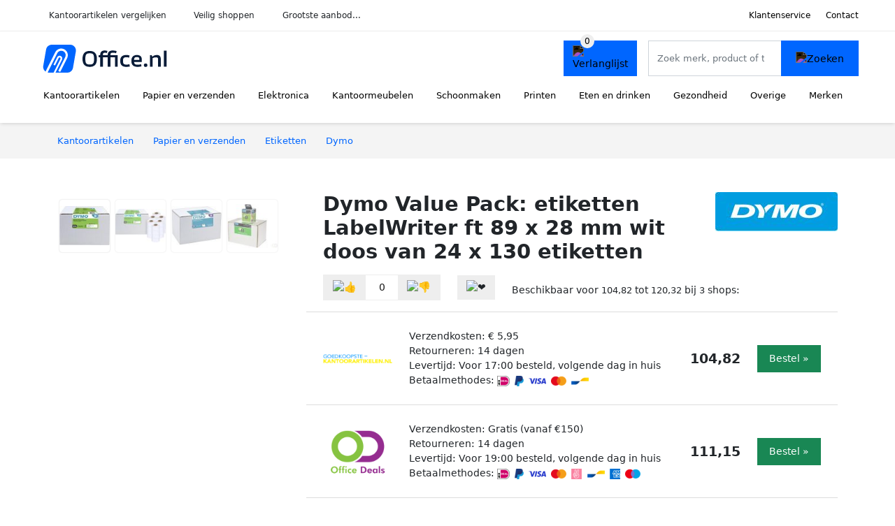

--- FILE ---
content_type: text/html; charset=UTF-8
request_url: https://office.nl/product/dymo-value-pack-etiketten-labelwriter-ft-89-x-28-mm-wit-doos-van-24-x-130-etiketten-1-14032
body_size: 9308
content:
<!DOCTYPE html>
<html lang="nl-NL">
<head>
    <meta charset="UTF-8">

    <link rel="dns-prefetch" href="https://www.googletagmanager.com">
    <link rel="dns-prefetch" href="https://www.google-analytics.com">
    <link rel="dns-prefetch" href="https://fonts.gstatic.com">
    <link rel="preload" href="https://wct-2.com/wct.js" as="script">
    <link rel="preconnect" href="https://www.googletagmanager.com">
    <link rel="preconnect" href="https://www.google-analytics.com">

    <meta http-equiv="X-UA-Compatible" content="IE=edge">
    <meta name="viewport" content="width=device-width, initial-scale=1.0, minimum-scale=1.0, maximum-scale=5.0, user-scalable=yes">
    <title>Dymo Value Pack: etiketten LabelWriter ft 89 x 28 mm wit doos van 24 x 130 etiketten - Office.nl</title>
    <meta name="robots" content="index,follow">
    <link rel="icon" href="/favicon.ico">

    
	<meta name="description" content="De Dymo LW labels zijn verkrijgbaar in verschillende formaten. Zij maken gebruik van een direct thermisch afdrukproces zodat u zich geen zorgen meer…">
	<link rel="canonical" href="https://office.nl/product/dymo-value-pack-etiketten-labelwriter-ft-89-x-28-mm-wit-doos-van-24-x-130-etiketten-1-14032">
    <link rel="stylesheet" type="text/css" href="/resources/css/app.css?v=3.1.1" media="all" />
    
    <link rel="stylesheet" href="/resources/css/products.css?v=3.1.1">
        <link rel="dns-prefetch" href="https://www.googletagmanager.com">
        <script>
            (function(w, d, s, l, i) {
                w[l] = w[l] || [];
                w[l].push({
                    'gtm.start': new Date().getTime(),
                    event: 'gtm.js'
                });
                var f = d.getElementsByTagName(s)[0],
                    j = d.createElement(s),
                    dl = l != 'dataLayer' ? '&l=' + l : '';
                j.async = true;
                j.src =
                    'https://www.googletagmanager.com/gtm.js?id=' + i + dl;
                f.parentNode.insertBefore(j, f);
            })(window, document, 'script', 'dataLayer', 'GTM-P7M24VG');
        </script>
    
    <style>
         :root {
            --primary: 0, 102, 255;
            --primary-dark-theme: 65, 167, 255;
            --link-dark-theme: 65, 167, 255;
        }
    </style>

    

    <script type="text/javascript">
        (function(w, c, t, u) {
            w._wct = w._wct || {};
            w._wct = u;
            var s = c.createElement(t);
            s.type = 'text/javascript';
            s.async = true;
            s.src = 'https://wct-2.com/wct.js';
            var r = c.getElementsByTagName(t)[0];
            r.parentNode.insertBefore(s, r);
        }(window, document, 'script', {
            'uid': 'cVaViC',
            'google_tracking_id': '',
            'proxy': 'https://wct-2.com'
        }));
    </script>

    <meta property="og:title" content="Dymo Value Pack: etiketten LabelWriter ft 89 x 28 mm wit…" />
    <meta property="og:description" content="De Dymo LW labels zijn verkrijgbaar in verschillende formaten.…" />
        <meta property="og:site_name" content="Office.nl" />
    <meta property="og:url" content="https://office.nl/product/dymo-value-pack-etiketten-labelwriter-ft-89-x-28-mm-wit-doos-van-24-x-130-etiketten-1-14032" />

    
    <base href="https://office.nl/">
</head>

<body class="v3 site-office page-product ">
    <noscript><iframe src="https://www.googletagmanager.com/ns.html?id=GTM-P7M24VG" height="0" width="0" style="display:none;visibility:hidden"></iframe></noscript>    <div class="navbar d-none d-lg-flex navbar-expand-lg" id="navbar-top">
        <div class="container-fluid">
            <ul class="navbar-nav ul-checks">
                
                                <li class="nav-item">Kantoorartikelen vergelijken</li>
                                <li class="nav-item">Veilig  shoppen</li>
                                <li class="nav-item">Grootste aanbod...</li>            </ul>
            <ul class="navbar-nav ms-auto">
                <li class="nav-item"><a rel="nofollow" class="nav-link" href="/klantenservice">Klantenservice</a></li>
                <li class="nav-item"><a rel="nofollow" class="nav-link" href="/klantenservice/contact">Contact</a></li>
                            </ul>
        </div>
    </div>

    <nav class="navbar navbar-expand-lg navbar-light" id="navbar-main">
        <div class="container-fluid">
            <button id="menu-toggler" class="navbar-toggler" type="button" aria-label="Toggle navigation">
                <span class="navbar-toggler-icon"></span>
            </button>
            <a class="navbar-brand" href="https://office.nl/">
                <img src="/resources/img/office-logo.svg" alt="Office.nl" class="img-fluid" width="196px" height="30px">            </a>
                            <span class="btn btn-primary me-3 btn-wishlist mobile" data-route="/verlanglijst" title="Verlanglijst">
                    <img src="/resources/img/fas/heart.svg" alt="Verlanglijst" class="icon invert">
                </span>
                        <div class="collapse navbar-collapse" id="navbar-menu">
                <ul class="navbar-nav me-auto my-2 my-lg-0 navbar-nav-scroll">
                    <li class="nav-item dropdown"><a class="nav-link" href="/kantoorartikelen" >Kantoorartikelen</a>            <button class="nav-link dropdown-toggle btn btn-light" role="button" data-bs-toggle="dropdown" aria-expanded="false">
                <img src="/resources/img/far/chevron-down.svg" alt="⬇️" class="icon">
            </button>

                            <ul id="dropdown-master1" class="dropdown-menu full-width-dropdown p-0">
                    <div class="container d-flex d-md-block h-100">
                        <ul style="columns: 4;">
                            <li><a href="agendas">Agenda's</a></li><li><a href="briefopeners">Briefopeners</a></li><li><a href="etuis">Etuis</a></li><li><a href="gummen">Gummen</a></li><li><a href="klemborden">Klemborden</a></li><li><a href="krijtborden">Krijtborden</a></li><li><a href="mappen-en-ordners">Mappen en ordners</a></li><li><a href="markers">Markers</a></li><li><a href="memoblokdispensers">Memoblokdispensers</a></li><li><a href="nietmachines">Nietmachines</a></li><li><a href="paperclips">Paperclips</a></li><li><a href="penhouders">Penhouders</a></li><li><a href="perforators">Perforators</a></li><li><a href="plakbandapparaten">Plakbandapparaten</a></li><li><a href="plakbanden">Plakbanden</a></li><li><a href="presentatiemateriaal">Presentatiemateriaal</a></li><li><a href="scharen">Scharen</a></li><li><a href="schrijfwaren">Schrijfwaren</a></li><li><a href="stiften">Stiften</a></li>                        </ul>
                    </div>
                </ul>
                </li><li class="nav-item dropdown"><a class="nav-link" href="/papier-en-verzenden" >Papier en verzenden</a>            <button class="nav-link dropdown-toggle btn btn-light" role="button" data-bs-toggle="dropdown" aria-expanded="false">
                <img src="/resources/img/far/chevron-down.svg" alt="⬇️" class="icon">
            </button>

                            <ul id="dropdown-master2" class="dropdown-menu full-width-dropdown p-0">
                    <div class="container d-flex d-md-block h-100">
                        <ul style="columns: 4;">
                            <li><a href="enveloppen">Enveloppen</a></li><li><a href="etiketten">Etiketten</a></li><li><a href="fotopapier">Fotopapier</a></li><li><a href="gastenboeken">Gastenboeken</a></li><li><a href="inkjetpapier">Inkjetpapier</a></li><li><a href="kaarten">Kaarten</a></li><li><a href="kasboeken">Kasboeken</a></li><li><a href="labels">Labels</a></li><li><a href="laserpapier">Laserpapier</a></li><li><a href="memoblokken">Memoblokken</a></li><li><a href="notitieboeken">Notitieboeken</a></li><li><a href="pakketweegschalen">Pakketweegschalen</a></li><li><a href="papier">Papier</a></li><li><a href="papiermache">Papiermache</a></li><li><a href="planners">Planners</a></li><li><a href="postweegschalen">Postweegschalen</a></li><li><a href="rekeningblokken">Rekeningblokken</a></li><li><a href="schetsboeken">Schetsboeken</a></li><li><a href="schriften">Schriften</a></li><li><a href="schrijfblokken">Schrijfblokken</a></li><li><a href="spiraalblokken">Spiraalblokken</a></li><li><a href="systeemkaarten">Systeemkaarten</a></li><li><a href="verpakkingsmateriaal">Verpakkingsmateriaal</a></li><li><a href="verzendaccessoires">Verzendaccessoires</a></li><li><a href="verzenddozen">Verzenddozen</a></li><li><a href="verzendkokers">Verzendkokers</a></li><li><a href="verzendzakken">Verzendzakken</a></li>                        </ul>
                    </div>
                </ul>
                </li><li class="nav-item dropdown"><a class="nav-link" href="/elektronica" >Elektronica</a>            <button class="nav-link dropdown-toggle btn btn-light" role="button" data-bs-toggle="dropdown" aria-expanded="false">
                <img src="/resources/img/far/chevron-down.svg" alt="⬇️" class="icon">
            </button>

                            <ul id="dropdown-master3" class="dropdown-menu full-width-dropdown p-0">
                    <div class="container d-flex d-md-block h-100">
                        <ul style="columns: 4;">
                            <li><a href="batterijen">Batterijen</a></li><li><a href="desktops">Desktops</a></li><li><a href="extern-geheugen">Extern geheugen</a></li><li><a href="geldverwerking">Geldverwerking</a></li><li><a href="kabelhaspels">Kabelhaspels</a></li><li><a href="kabelmanagement">Kabelmanagement</a></li><li><a href="kabels">Kabels</a></li><li><a href="kantoormachines">Kantoormachines</a></li><li><a href="lamineerhoezen">Lamineerhoezen</a></li><li><a href="laptop-accessoires">Laptop accessoires</a></li><li><a href="laptops">Laptops</a></li><li><a href="monitoren">Monitoren</a></li><li><a href="netwerk">Netwerk</a></li><li><a href="opladers">Opladers</a></li><li><a href="papierversnipperaars">Papierversnipperaars</a></li><li><a href="powerbanks">Powerbanks</a></li><li><a href="randapparatuur">Randapparatuur</a></li><li><a href="tablets">Tablets</a></li><li><a href="telefoonhoesjes">Telefoonhoesjes</a></li><li><a href="ventilatoren">Ventilatoren</a></li>                        </ul>
                    </div>
                </ul>
                </li><li class="nav-item dropdown"><a class="nav-link" href="/kantoormeubelen" >Kantoormeubelen</a>            <button class="nav-link dropdown-toggle btn btn-light" role="button" data-bs-toggle="dropdown" aria-expanded="false">
                <img src="/resources/img/far/chevron-down.svg" alt="⬇️" class="icon">
            </button>

                            <ul id="dropdown-master5" class="dropdown-menu full-width-dropdown p-0">
                    <div class="container d-flex d-md-block h-100">
                        <ul style="columns: 4;">
                            <li><a href="afvalbakken">Afvalbakken</a></li><li><a href="badkamermeubelen">Badkamermeubelen</a></li><li><a href="banken">Banken</a></li><li><a href="brievenbussen">Brievenbussen</a></li><li><a href="bureau-accessoires">Bureau accessoires</a></li><li><a href="bureaufietsen">Bureaufietsen</a></li><li><a href="bureaus">Bureaus</a></li><li><a href="bureaustoelen">Bureaustoelen</a></li><li><a href="folderhouders">Folderhouders</a></li><li><a href="kantoordecoratie">Kantoordecoratie</a></li><li><a href="kantoorverlichting">Kantoorverlichting</a></li><li><a href="kapstokken">Kapstokken</a></li><li><a href="kasten">Kasten</a></li><li><a href="klokken">Klokken</a></li><li><a href="kluizen">Kluizen</a></li><li><a href="krukken">Krukken</a></li><li><a href="matten">Matten</a></li><li><a href="monitorarmen">Monitorarmen</a></li><li><a href="monitorstandaarden">Monitorstandaarden</a></li><li><a href="opbergen">Opbergen</a></li><li><a href="paraplubakken">Paraplubakken</a></li><li><a href="planborden">Planborden</a></li><li><a href="plantenbakken">Plantenbakken</a></li><li><a href="prikborden">Prikborden</a></li><li><a href="rekken">Rekken</a></li><li><a href="stoelen">Stoelen</a></li><li><a href="tafels">Tafels</a></li><li><a href="tijdschriftenhouders">Tijdschriftenhouders</a></li><li><a href="voetensteunen">Voetensteunen</a></li><li><a href="whiteboards">Whiteboards</a></li>                        </ul>
                    </div>
                </ul>
                </li><li class="nav-item dropdown"><a class="nav-link" href="/schoonmaken" >Schoonmaken</a>            <button class="nav-link dropdown-toggle btn btn-light" role="button" data-bs-toggle="dropdown" aria-expanded="false">
                <img src="/resources/img/far/chevron-down.svg" alt="⬇️" class="icon">
            </button>

                            <ul id="dropdown-master6" class="dropdown-menu full-width-dropdown p-0">
                    <div class="container d-flex d-md-block h-100">
                        <ul style="columns: 4;">
                            <li><a href="afvalzakken">Afvalzakken</a></li><li><a href="desinfectie">Desinfectie</a></li><li><a href="emmers">Emmers</a></li><li><a href="handdoekdispensers">Handdoekdispensers</a></li><li><a href="handschoenen">Handschoenen</a></li><li><a href="handzeep">Handzeep</a></li><li><a href="luchtverfrissers">Luchtverfrissers</a></li><li><a href="schoonmaakartikelen">Schoonmaakartikelen</a></li><li><a href="schoonmaakmiddelen">Schoonmaakmiddelen</a></li><li><a href="stofzuigers">Stofzuigers</a></li><li><a href="toiletpapier">Toiletpapier</a></li><li><a href="vaatwastabletten">Vaatwastabletten</a></li><li><a href="vuilniszakken">Vuilniszakken</a></li>                        </ul>
                    </div>
                </ul>
                </li><li class="nav-item dropdown"><a class="nav-link" href="/printen" >Printen</a>            <button class="nav-link dropdown-toggle btn btn-light" role="button" data-bs-toggle="dropdown" aria-expanded="false">
                <img src="/resources/img/far/chevron-down.svg" alt="⬇️" class="icon">
            </button>

                            <ul id="dropdown-master7" class="dropdown-menu full-width-dropdown p-0">
                    <div class="container d-flex d-md-block h-100">
                        <ul style="columns: 4;">
                            <li><a href="inktcartridges">Inktcartridges</a></li><li><a href="labeltapes">Labeltapes</a></li><li><a href="printers">Printers</a></li><li><a href="tonercartridges">Tonercartridges</a></li>                        </ul>
                    </div>
                </ul>
                </li><li class="nav-item dropdown"><a class="nav-link" href="/eten-en-drinken" >Eten en drinken</a>            <button class="nav-link dropdown-toggle btn btn-light" role="button" data-bs-toggle="dropdown" aria-expanded="false">
                <img src="/resources/img/far/chevron-down.svg" alt="⬇️" class="icon">
            </button>

                            <ul id="dropdown-master9" class="dropdown-menu full-width-dropdown p-0">
                    <div class="container d-flex d-md-block h-100">
                        <ul style="columns: 4;">
                            <li><a href="chocola">Chocola</a></li><li><a href="drinkyoghurt">Drinkyoghurt</a></li><li><a href="frisdranken">Frisdranken</a></li><li><a href="kantinegerei">Kantinegerei</a></li><li><a href="koeken">Koeken</a></li><li><a href="koffie">Koffie</a></li><li><a href="melk">Melk</a></li><li><a href="sauzen">Sauzen</a></li><li><a href="snacks">Snacks</a></li><li><a href="snoep">Snoep</a></li><li><a href="suiker">Suiker</a></li><li><a href="thee">Thee</a></li><li><a href="warm-eten">Warm eten</a></li><li><a href="water">Water</a></li>                        </ul>
                    </div>
                </ul>
                </li><li class="nav-item dropdown"><a class="nav-link" href="/gezondheid" >Gezondheid</a>            <button class="nav-link dropdown-toggle btn btn-light" role="button" data-bs-toggle="dropdown" aria-expanded="false">
                <img src="/resources/img/far/chevron-down.svg" alt="⬇️" class="icon">
            </button>

                            <ul id="dropdown-master10" class="dropdown-menu full-width-dropdown p-0">
                    <div class="container d-flex d-md-block h-100">
                        <ul style="columns: 4;">
                            <li><a href="ehbo-koffers">Ehbo koffers</a></li><li><a href="kompressen">Kompressen</a></li><li><a href="leesbrillen">Leesbrillen</a></li><li><a href="menstruatieproducten">Menstruatieproducten</a></li><li><a href="mondkapjes">Mondkapjes</a></li><li><a href="pleisters">Pleisters</a></li><li><a href="zonnebrandcreme">Zonnebrandcrème</a></li><li><a href="zonnebrillen">Zonnebrillen</a></li>                        </ul>
                    </div>
                </ul>
                </li><li class="nav-item dropdown"><a class="nav-link" href="/overige" >Overige</a>            <button class="nav-link dropdown-toggle btn btn-light" role="button" data-bs-toggle="dropdown" aria-expanded="false">
                <img src="/resources/img/far/chevron-down.svg" alt="⬇️" class="icon">
            </button>

                            <ul id="dropdown-master8" class="dropdown-menu full-width-dropdown p-0">
                    <div class="container d-flex d-md-block h-100">
                        <ul style="columns: 4;">
                            <li><a href="dagboeken">Dagboeken</a></li><li><a href="flashcards">Flashcards</a></li><li><a href="fotoalbums">Fotoalbums</a></li><li><a href="fournituren">Fournituren</a></li><li><a href="gereedschap">Gereedschap</a></li><li><a href="kalenders">Kalenders</a></li><li><a href="kleurboeken">Kleurboeken</a></li><li><a href="knutselartikelen">Knutselartikelen</a></li><li><a href="krijt">Krijt</a></li><li><a href="laptoptassen">Laptoptassen</a></li><li><a href="lijm">Lijm</a></li><li><a href="magneten">Magneten</a></li><li><a href="montagemateriaal">Montagemateriaal</a></li><li><a href="schilderspullen">Schilderspullen</a></li><li><a href="schoolagendas">Schoolagendas</a></li><li><a href="stickers">Stickers</a></li><li><a href="tassen">Tassen</a></li><li><a href="verf">Verf</a></li><li><a href="vriendenboekjes">Vriendenboekjes</a></li><li><a href="woordenboeken">Woordenboeken</a></li>                        </ul>
                    </div>
                </ul>
                </li><li class="nav-item "><a class="nav-link" href="/merken" >Merken</a></li>                </ul>

                                    <form id="searchbox" class="position-relative d-none d-lg-flex" method="GET" action="/zoeken">
                                                                        <span class="btn btn-primary me-3 btn-wishlist" data-route="/verlanglijst" title="Verlanglijst">
                            <img src="/resources/img/fas/heart.svg" alt="Verlanglijst" class="icon invert">
                        </span>
                        <div class="input-group input-group-border">
                                                        <input class="form-control main-search" type="search" name="q" autocomplete="off" placeholder="Zoek merk, product of trefwoord.." aria-label="Search" value="">
                            <button class="btn btn-primary" type="submit"><img src="/resources/img/fas/search.svg" alt="Zoeken" class="icon invert"></button>
                        </div>
                    </form>
                            </div>

        </div>
        <div id="navbar-full" class="container-fluid"></div>
    </nav>

    <form id="menu-searchbar" class="position-relative d-block d-lg-none p-2" method="GET" action="/zoeken">
        <div class="input-group mt-1">
            <input class="form-control main-search" type="search" name="q" autocomplete="off" placeholder="Zoek merk, product of trefwoord.." aria-label="Search" value="">
            <button class="btn btn-primary" type="submit"><img src="/resources/img/fas/search.svg" alt="Zoeken" class="icon invert"></button>
        </div>
    </form><section class="section-breadcrumb">
    <div class="container">
        <nav aria-label="breadcrumb">
            <ol class="breadcrumb" itemscope itemtype="http://schema.org/BreadcrumbList">
                <li itemprop="itemListElement" itemscope itemtype="http://schema.org/ListItem" class="breadcrumb-item"><a itemprop="item" href="/"><span itemprop="name">Kantoorartikelen</span><meta itemprop="position" content="1"></a></li>
<li itemprop="itemListElement" itemscope itemtype="http://schema.org/ListItem" class="breadcrumb-item"><a itemprop="item" href="papier-en-verzenden"><span itemprop="name">Papier en verzenden</span><meta itemprop="position" content="2"></a></li>
<li itemprop="itemListElement" itemscope itemtype="http://schema.org/ListItem" class="breadcrumb-item"><a itemprop="item" href="etiketten"><span itemprop="name">Etiketten</span><meta itemprop="position" content="3"></a></li>
<li itemprop="itemListElement" itemscope itemtype="http://schema.org/ListItem" class="breadcrumb-item"><a itemprop="item" href="dymo"><span itemprop="name">Dymo</span><meta itemprop="position" content="4"></a></li>
            </ol>
        </nav>
    </div>
</section>
<div itemscope itemtype=" http://schema.org/Product">
 <link itemprop="itemCondition" href="http://schema.org/NewCondition" />

 <section class="container section-product-detail mt-1 mt-lg-5">
 <div class="row">
 <div class="col-lg-4 col-sm-12 mb-1 mb-lg-5">
 <div class="product-sliders">
 <div class="product-slider">
 <picture class="img-fluid slide active" ss-max="900"><source media="(min-width: 0px) and (max-width: 412px)" srcset="/images/products/vindiq-office/dymo-value-pack-etiketten-labelwriter-ft-89-x-28-mm-wit-doos-van-24-x-130-etiketten-18422.jpg?width=330 1x, /images/products/vindiq-office/dymo-value-pack-etiketten-labelwriter-ft-89-x-28-mm-wit-doos-van-24-x-130-etiketten-18422.jpg?width=390 2x"><source media="(min-width: 412px) and (max-width: 480px)" srcset="/images/products/vindiq-office/dymo-value-pack-etiketten-labelwriter-ft-89-x-28-mm-wit-doos-van-24-x-130-etiketten-18422.jpg?width=360 1x, /images/products/vindiq-office/dymo-value-pack-etiketten-labelwriter-ft-89-x-28-mm-wit-doos-van-24-x-130-etiketten-18422.jpg?width=460 2x"><source media="(min-width: 480px) and (max-width: 768px)" srcset="/images/products/vindiq-office/dymo-value-pack-etiketten-labelwriter-ft-89-x-28-mm-wit-doos-van-24-x-130-etiketten-18422.jpg?width=500 1x, /images/products/vindiq-office/dymo-value-pack-etiketten-labelwriter-ft-89-x-28-mm-wit-doos-van-24-x-130-etiketten-18422.jpg?width=700 2x"><source media="(min-width: 768px)" srcset="/images/products/vindiq-office/dymo-value-pack-etiketten-labelwriter-ft-89-x-28-mm-wit-doos-van-24-x-130-etiketten-18422.jpg?width=400 1x, /images/products/vindiq-office/dymo-value-pack-etiketten-labelwriter-ft-89-x-28-mm-wit-doos-van-24-x-130-etiketten-18422.jpg?width=800 2x"><img width="190" height="250" src="/images/products/vindiq-office/dymo-value-pack-etiketten-labelwriter-ft-89-x-28-mm-wit-doos-van-24-x-130-etiketten-18422.jpg" alt="Dymo Value Pack: etiketten LabelWriter ft 89 x 28 mm wit doos van 24 x 130 etiketten - Foto 1" loading="eager"></picture><picture class="img-fluid slide " ss-max="560"><source media="(min-width: 0px) and (max-width: 412px)" srcset="/images/products/goedkoopste-kantoorartikelennl/dymo-etiket-13188-labelwriter-28x89mm-adreslabel-3120stuks-102510.jpg?width=330 1x, /images/products/goedkoopste-kantoorartikelennl/dymo-etiket-13188-labelwriter-28x89mm-adreslabel-3120stuks-102510.jpg?width=390 2x"><source media="(min-width: 412px) and (max-width: 480px)" srcset="/images/products/goedkoopste-kantoorartikelennl/dymo-etiket-13188-labelwriter-28x89mm-adreslabel-3120stuks-102510.jpg?width=360 1x, /images/products/goedkoopste-kantoorartikelennl/dymo-etiket-13188-labelwriter-28x89mm-adreslabel-3120stuks-102510.jpg?width=460 2x"><source media="(min-width: 480px)" srcset="/images/products/goedkoopste-kantoorartikelennl/dymo-etiket-13188-labelwriter-28x89mm-adreslabel-3120stuks-102510.jpg?width=400 1x, /images/products/goedkoopste-kantoorartikelennl/dymo-etiket-13188-labelwriter-28x89mm-adreslabel-3120stuks-102510.jpg?width=560 2x"><img width="190" height="250" src="/images/products/goedkoopste-kantoorartikelennl/dymo-etiket-13188-labelwriter-28x89mm-adreslabel-3120stuks-102510.jpg" alt="Dymo Value Pack: etiketten LabelWriter ft 89 x 28 mm wit doos van 24 x 130 etiketten - Foto 2" loading="lazy"></picture><picture class="img-fluid slide " ss-max="552"><source media="(min-width: 0px) and (max-width: 412px)" srcset="/images/products/goedkoopste-kantoorartikelennl/dymo-etiket-13188-labelwriter-28x89mm-adreslabel-3120stuks-66928.jpg?width=330 1x, /images/products/goedkoopste-kantoorartikelennl/dymo-etiket-13188-labelwriter-28x89mm-adreslabel-3120stuks-66928.jpg?width=390 2x"><source media="(min-width: 412px) and (max-width: 480px)" srcset="/images/products/goedkoopste-kantoorartikelennl/dymo-etiket-13188-labelwriter-28x89mm-adreslabel-3120stuks-66928.jpg?width=360 1x, /images/products/goedkoopste-kantoorartikelennl/dymo-etiket-13188-labelwriter-28x89mm-adreslabel-3120stuks-66928.jpg?width=460 2x"><source media="(min-width: 480px)" srcset="/images/products/goedkoopste-kantoorartikelennl/dymo-etiket-13188-labelwriter-28x89mm-adreslabel-3120stuks-66928.jpg?width=400 1x, /images/products/goedkoopste-kantoorartikelennl/dymo-etiket-13188-labelwriter-28x89mm-adreslabel-3120stuks-66928.jpg?width=552 2x"><img width="190" height="250" src="/images/products/goedkoopste-kantoorartikelennl/dymo-etiket-13188-labelwriter-28x89mm-adreslabel-3120stuks-66928.jpg" alt="Dymo Value Pack: etiketten LabelWriter ft 89 x 28 mm wit doos van 24 x 130 etiketten - Foto 3" loading="lazy"></picture><picture class="img-fluid slide " ss-max="379"><source media="(min-width: 0px)" srcset="/images/products/office-deals/dymo-value-pack-etiketten-labelwriter-ft-89-x-28-mm-wit-doos-van-24-x-130-etiketten-177254.jpg?width=379 1x, /images/products/office-deals/dymo-value-pack-etiketten-labelwriter-ft-89-x-28-mm-wit-doos-van-24-x-130-etiketten-177254.jpg?width=379 2x"><img width="190" height="250" src="/images/products/office-deals/dymo-value-pack-etiketten-labelwriter-ft-89-x-28-mm-wit-doos-van-24-x-130-etiketten-177254.jpg" alt="Dymo Value Pack: etiketten LabelWriter ft 89 x 28 mm wit doos van 24 x 130 etiketten - Foto 4" loading="lazy"></picture> <button type="button" class="btn btn-light btn-slide-prev"><img class="icon" src="/resources/img/fas/chevron-left.svg" alt="⬅️"></button><button type="button" class="btn btn-light btn-slide-next"><img class="icon" src="/resources/img/fas/chevron-right.svg" alt="➡️"></button> <button type="button" class="btn btn-light btn-slide-fullscreen">
 <img class="icon" src="/resources/img/fas/search.svg" alt="Fullscreen openen">
 <img class="icon" src="/resources/img/fas/xmark-large.svg" alt="Fullscreen sluiten">
 </button>
 </div>
 <div class="product-slider-thumbs"><picture class="img-fluid slide active" ss-max="900"><source media="(min-width: 0px)" srcset="/images/products/vindiq-office/dymo-value-pack-etiketten-labelwriter-ft-89-x-28-mm-wit-doos-van-24-x-130-etiketten-18422.jpg?width=90 1x, /images/products/vindiq-office/dymo-value-pack-etiketten-labelwriter-ft-89-x-28-mm-wit-doos-van-24-x-130-etiketten-18422.jpg?width=180 2x"><img width="190" height="250" src="/images/products/vindiq-office/dymo-value-pack-etiketten-labelwriter-ft-89-x-28-mm-wit-doos-van-24-x-130-etiketten-18422.jpg" alt="Dymo Value Pack: etiketten LabelWriter ft 89 x 28 mm wit doos van 24 x 130 etiketten - Thumbnail 1"></picture><picture class="img-fluid slide " ss-max="560"><source media="(min-width: 0px)" srcset="/images/products/goedkoopste-kantoorartikelennl/dymo-etiket-13188-labelwriter-28x89mm-adreslabel-3120stuks-102510.jpg?width=90 1x, /images/products/goedkoopste-kantoorartikelennl/dymo-etiket-13188-labelwriter-28x89mm-adreslabel-3120stuks-102510.jpg?width=180 2x"><img width="190" height="250" src="/images/products/goedkoopste-kantoorartikelennl/dymo-etiket-13188-labelwriter-28x89mm-adreslabel-3120stuks-102510.jpg" alt="Dymo Value Pack: etiketten LabelWriter ft 89 x 28 mm wit doos van 24 x 130 etiketten - Thumbnail 2"></picture><picture class="img-fluid slide " ss-max="552"><source media="(min-width: 0px)" srcset="/images/products/goedkoopste-kantoorartikelennl/dymo-etiket-13188-labelwriter-28x89mm-adreslabel-3120stuks-66928.jpg?width=90 1x, /images/products/goedkoopste-kantoorartikelennl/dymo-etiket-13188-labelwriter-28x89mm-adreslabel-3120stuks-66928.jpg?width=180 2x"><img width="190" height="250" src="/images/products/goedkoopste-kantoorartikelennl/dymo-etiket-13188-labelwriter-28x89mm-adreslabel-3120stuks-66928.jpg" alt="Dymo Value Pack: etiketten LabelWriter ft 89 x 28 mm wit doos van 24 x 130 etiketten - Thumbnail 3"></picture><picture class="img-fluid slide " ss-max="379"><source media="(min-width: 0px)" srcset="/images/products/office-deals/dymo-value-pack-etiketten-labelwriter-ft-89-x-28-mm-wit-doos-van-24-x-130-etiketten-177254.jpg?width=90 1x, /images/products/office-deals/dymo-value-pack-etiketten-labelwriter-ft-89-x-28-mm-wit-doos-van-24-x-130-etiketten-177254.jpg?width=180 2x"><img width="190" height="250" src="/images/products/office-deals/dymo-value-pack-etiketten-labelwriter-ft-89-x-28-mm-wit-doos-van-24-x-130-etiketten-177254.jpg" alt="Dymo Value Pack: etiketten LabelWriter ft 89 x 28 mm wit doos van 24 x 130 etiketten - Thumbnail 4"></picture></div> </div>
 </div>
 <div class="col-lg-8 col-sm-12 mb-3 mb-lg-5">
 <div class="row">
 <div class="col">
 <h1 itemprop="name">Dymo Value Pack: etiketten LabelWriter ft 89 x 28 mm wit doos van 24 x 130 etiketten</h1>
 </div>
 <div class="col-12 col-lg-auto">
 
 <a href="/dymo">
 <img width="175" height="100" src="/images/brands/dymo-logo.jpg?long=175" alt="Dymo logo" class="product-brand-logo">
 </a>
 </div>
 </div>

 <div itemprop="offers" itemscope itemtype="https://schema.org/AggregateOffer"><div class="row align-items-center mt-2">
 <div class="col-auto">
 <div class="input-group input-group-votes">
 <button type="button" title="Omhoog stemmen" class="btn btn-light" data-id="1-14032" data-selected="false" data-vote-up>
 <img class="icon" src="/resources/img/fas/thumbs-up.svg" alt="👍">
 </button>
 <div class="input-group-text" data-vote-sum>0</div>
 <button type="button" title="Omlaag stemmen" class="btn btn-light" data-id="1-14032" data-selected="false" data-vote-down>
 <img class="icon" src="/resources/img/fas/thumbs-down.svg" alt="👎">
 </button>
 </div>
 </div>
 <div class="col-auto">
 <button type="button" title="Toevoegen aan verlanglijst" class="btn btn-heart" data-id="1-14032" data-wishlist-listener>
 <img class="icon" src="/resources/img/fas/heart.svg" alt="❤️">
 </button>
 </div><div class="col-auto mt-2 mt-mb-0">Beschikbaar voor <span itemprop="lowPrice" itemtype="number" content="104.82">104,82</span> tot <span itemprop="highPrice" itemtype="number" content="120.32">120,32</span> bij <span itemprop="offerCount" itemtype="number">3</span> shops:<meta itemprop="priceCurrency" content="EUR"/></div> <div class="row row-shop gx-2 gx-sm-4" data-load="[base64]" itemprop="offers" itemscope itemtype="https://schema.org/Offer">
 <link itemprop="availability" href="https://schema.org/InStock" />
 <link itemprop="itemCondition" href="http://schema.org/NewCondition" />
 <meta itemprop="priceCurrency" content="EUR" />

 <div class="col col-sm-3 col-md-2 col-lg-2 ps-logo" itemprop="seller" itemscope="itemscope" itemtype="http://schema.org/Organization">
 <img width=" 125" height="125" loading="lazy" src="/images/shops/goedkoopste-kantoorartikelennl-logo.png?long=125" alt="Goedkoopste-kantoorartikelen.nl" itemprop="logo">
 <meta itemprop="name" content="Goedkoopste-kantoorartikelen.nl" />
 </div>
 <div class="col ps-details">
 <div class="ps-shipping">
 Verzendkosten: € 5,95 </div>
 <div class="ps-retour">
 Retourneren: 14 dagen </div>
 <div class="ps-delivery">
 Levertijd: Voor 17:00 besteld, volgende dag in huis </div>
 <div class="ps-payment">
 Betaalmethodes:
 <img loading="lazy" class="img-fluid" 
 width="18" height="15"
 src="/resources/img/payment/ideal.png" 
 alt="iDEAL"><img loading="lazy" class="img-fluid" 
 width="13" height="15"
 src="/resources/img/payment/paypal.png" 
 alt="PayPal"><img loading="lazy" class="img-fluid" 
 width="25" height="15"
 src="/resources/img/payment/visa.png" 
 alt="Visa"><img loading="lazy" class="img-fluid" 
 width="22" height="15"
 src="/resources/img/payment/mastercard.png" 
 alt="Mastercard"><img loading="lazy" class="img-fluid" 
 width="25" height="15"
 src="/resources/img/payment/bancontant.png" 
 alt="Bancontant"> </div>
 </div>

 <div class="col-auto ps-prices">
 <span class="price" itemprop="price" content="104.82">104,82</span>
 </div>
 <div class="col-auto ps-button">
 <button class="btn btn-lg btn-success product-button">Bestel »</button> </div>
 </div>
 <div class="row row-shop gx-2 gx-sm-4" data-load="[base64]" itemprop="offers" itemscope itemtype="https://schema.org/Offer">
 <link itemprop="availability" href="https://schema.org/InStock" />
 <link itemprop="itemCondition" href="http://schema.org/NewCondition" />
 <meta itemprop="priceCurrency" content="EUR" />

 <div class="col col-sm-3 col-md-2 col-lg-2 ps-logo" itemprop="seller" itemscope="itemscope" itemtype="http://schema.org/Organization">
 <img width=" 125" height="125" loading="lazy" src="/images/shops/office-deals-logo.png?long=125" alt="Office Deals" itemprop="logo">
 <meta itemprop="name" content="Office Deals" />
 </div>
 <div class="col ps-details">
 <div class="ps-shipping">
 Verzendkosten: Gratis (vanaf €150) </div>
 <div class="ps-retour">
 Retourneren: 14 dagen </div>
 <div class="ps-delivery">
 Levertijd: Voor 19:00 besteld, volgende dag in huis </div>
 <div class="ps-payment">
 Betaalmethodes:
 <img loading="lazy" class="img-fluid" 
 width="18" height="15"
 src="/resources/img/payment/ideal.png" 
 alt="iDEAL"><img loading="lazy" class="img-fluid" 
 width="13" height="15"
 src="/resources/img/payment/paypal.png" 
 alt="PayPal"><img loading="lazy" class="img-fluid" 
 width="25" height="15"
 src="/resources/img/payment/visa.png" 
 alt="Visa"><img loading="lazy" class="img-fluid" 
 width="22" height="15"
 src="/resources/img/payment/mastercard.png" 
 alt="Mastercard"><img loading="lazy" class="img-fluid" 
 width="15" height="15"
 src="/resources/img/payment/sofort.png" 
 alt="SOFORT"><img loading="lazy" class="img-fluid" 
 width="25" height="15"
 src="/resources/img/payment/bancontant.png" 
 alt="Bancontant"><img loading="lazy" class="img-fluid" 
 width="15" height="15"
 src="/resources/img/payment/americanexpress.png" 
 alt="American Express"><img loading="lazy" class="img-fluid" 
 width="22" height="15"
 src="/resources/img/payment/maestro.png" 
 alt="Maestro"> </div>
 </div>

 <div class="col-auto ps-prices">
 <span class="price" itemprop="price" content="111.15">111,15</span>
 </div>
 <div class="col-auto ps-button">
 <button class="btn btn-lg btn-success product-button">Bestel »</button> </div>
 </div>
 <div class="row row-shop gx-2 gx-sm-4" data-load="[base64]" itemprop="offers" itemscope itemtype="https://schema.org/Offer">
 <link itemprop="availability" href="https://schema.org/InStock" />
 <link itemprop="itemCondition" href="http://schema.org/NewCondition" />
 <meta itemprop="priceCurrency" content="EUR" />

 <div class="col col-sm-3 col-md-2 col-lg-2 ps-logo" itemprop="seller" itemscope="itemscope" itemtype="http://schema.org/Organization">
 <img width=" 125" height="125" loading="lazy" src="/images/shops/vindiq-office-logo.png?long=125" alt="VindiQ Office" itemprop="logo">
 <meta itemprop="name" content="VindiQ Office" />
 </div>
 <div class="col ps-details">
 <div class="ps-shipping">
 Verzendkosten: Gratis (vanaf €75) </div>
 <div class="ps-retour">
 Retourneren: 14 dagen </div>
 <div class="ps-delivery">
 Levertijd: Voor 15:00 besteld, volgende dag in huis </div>
 <div class="ps-payment">
 Betaalmethodes:
 <img loading="lazy" class="img-fluid" 
 width="18" height="15"
 src="/resources/img/payment/ideal.png" 
 alt="iDEAL"><img loading="lazy" class="img-fluid" 
 width="13" height="15"
 src="/resources/img/payment/paypal.png" 
 alt="PayPal"><img loading="lazy" class="img-fluid" 
 width="15" height="15"
 src="/resources/img/payment/afterpay.png" 
 alt="Afterpay"><img loading="lazy" class="img-fluid" 
 width="25" height="15"
 src="/resources/img/payment/visa.png" 
 alt="Visa"><img loading="lazy" class="img-fluid" 
 width="22" height="15"
 src="/resources/img/payment/mastercard.png" 
 alt="Mastercard"><img loading="lazy" class="img-fluid" 
 width="25" height="15"
 src="/resources/img/payment/bancontant.png" 
 alt="Bancontant"> </div>
 </div>

 <div class="col-auto ps-prices">
 <span class="price" itemprop="price" content="120.32">120,32</span>
 </div>
 <div class="col-auto ps-button">
 <button class="btn btn-lg btn-success product-button">Bestel »</button> </div>
 </div>
 </div> </div>
 </div>
 </section>

 
 <section class="container section-product-info">
 <div>
 <h2>Specificaties</h2>
 <table class="table table-sm">
 <tbody>
 
 <tr>
 <th>Merk</th>
 <td itemprop="brand" itemtype="https://schema.org/Brand" itemscope>
 <a href="/dymo">
 <span itemprop="name">Dymo</span>
 </a>
 </td>
 </tr><tr><th>Kleur</th><td><span class="badge text-dark border" style="background: #ffffff; ">Wit</span> </td></tr>
 <tr>
 <th>Categorie</th>
 <td><a href="etiketten">Etiketten</a>, <a href="kantoormachines">Kantoormachines</a>, <a href="kantoorartikelen">Kantoorartikelen</a>, <a href="papier-en-verzenden">Papier en verzenden</a></td>
 </tr> </tbody>
 </table>
 </div>

 <div>
 <h2>Omschrijving</h2>
 <div itemprop="description">
 <h3>Dymo Etiket 13188 labelwriter</h3><p>De Dymo LW labels zijn verkrijgbaar in verschillende formaten. Zij maken gebruik van een direct thermisch afdrukproces zodat u zich geen zorgen meer hoeft te maken over vlekkerige en dure inkt- of tonerpatronen. En aangezien ze in rollen verpakt zijn, kunt u gemakkelijk één of honderden etiketten afdrukken – geen verstoppingen door etikettenvellen, geen problemen met de indeling en geen verspilling. Deze verpakking bevat 3120 etiketten van het formaat 28x89mm economypack.adreslabels. 1 doos x 24 rollen. Voor 17.00 besteld op werkdagen is morgen in huis.</p><h3>Dymo Etiket 13188 labelwriter 28x89mm adreslabel 3120stuks</h3><p>De Dymo LW labels zijn verkrijgbaar in verschillende formaten. En aangezien ze in rollen verpakt zijn, kunt u gemakkelijkéén of honderden etiketten afdrukken – geen verstoppingen door etikettenvellen, geen problemen met de indeling en geen verspilling.</p><p>* De Dymo LW labels zijn verkrijgbaar in verschillende formaten. * Zij maken gebruik van een direct thermisch afdrukproces zodat u zich geen zorgen meer hoeft te maken over vlekkerige en dure inkt- of tonerpatronen. * En aangezien ze in rollen verpakt zijn, kunt u gemakkelijkéén of honderden etiketten afdrukken geen verstoppingen door etikettenvellen, geen problemen met de indeling en geen verspilling. * Deze verpakking bevat 3120 etiketten van het formaat 28x89mm economypack<h3>Dymo Etiket LabelWriter adressering 28x89mm 24 rollená 130 stuks wit</h3><p> * En aangezien ze in rollen verpakt zijn, kunt u gemakkelijkn of honderden etiketten afdrukken geen verstoppingen door etikettenvellen, geen problemen met de indeling en geen verspilling</p><p>LW labels maken gebruik van een direct thermisch drukproces, dus er is geen noodzaak voor rommelige, dure inkt of toner cartridges. Verpakt in rollen, dus je kan één of honderden etiketten met gemak afdrukken. Kleur: zwart op wit.<br />
standaard adres, ft 89 x 28 mm, wit papier, 24 x 130 etiketten per verpakking (zonder individuele verpakking)</p><h3>Dymo Value Pack: etiketten LabelWriter ft 89 x 28 mm wit doos van 24 x 130 etiketten</h3><p> Verpakt in rollen, dus je kan ÃÂ©ÃÂ©n of honderden etiketten met gemak afdrukken</p><p>Etiketten op rol. Er zijn verschillende formaten leverbaar voor diverse toepassingen. Voor Dymo labelprinter EL 40/60, LW310/320/330 en LW400/450 serie.</p> </div>
 </div>

 <div>
 <div class="product-more">
 <b>Bekijk relevante kantoorartikelen</b><br>
 <a class="btn btn-light mt-2 me-2" href="/dymo?color=wit">Witte Dymo kantoorartikelen</a><br><a class="btn btn-light mt-2 me-2" href="/dymo/etiketten">Dymo etiketten</a><br><a class="btn btn-light mt-2 me-2" href="/etiketten?color=wit">Witte etiketten</a><br><a class="btn btn-light mt-2 me-2" href="/dymo/etiketten?color=wit">Witte Dymo etiketten</a><br> </div>

 <br><br>
 <h2>Referenties</h2>
 <table class="table table-sm">
 <tbody>
 
 <tr>
 <th>EAN</th>
 <td><span itemprop="gtin13">5411313131889</span></td>
 </tr>
 <tr>
 <th>SKU</th>
 <td><span itemprop="sku">1848590</span>, <span itemprop="sku">817418</span></td>
 </tr>
 <tr>
 <th>Tags</th>
 <td>C, Labelprinter-etiketten, Algemene kantoorbenodigdheden, Labels en etikette, Labels en etiketten, Beletteringsystemen, Tapes voor beletteringsystemen</td>
 </tr>
 <tr class="product-share">
 <th>Delen</th>
 <td>
 <ul>
 <li><a target="_blank" rel="nofollow noopener" href="https://www.facebook.com/sharer/sharer.php?u=https://office.nl/product/dymo-value-pack-etiketten-labelwriter-ft-89-x-28-mm-wit-doos-van-24-x-130-etiketten-1-14032">
 <img class="icon" alt="Delen op Facebook" src="/resources/img/fab/facebook-f.svg">
 </a></li>
 <li><a target="_blank" rel="nofollow noopener" href="http://twitter.com/share?url=https://office.nl/product/dymo-value-pack-etiketten-labelwriter-ft-89-x-28-mm-wit-doos-van-24-x-130-etiketten-1-14032">
 <img class="icon" alt="Delen op Twitter" src="/resources/img/fab/twitter.svg"></i>
 </a></li>
 <li><a target="_blank" rel="nofollow noopener" href="http://pinterest.com/pin/create/button/?url=https://office.nl/product/dymo-value-pack-etiketten-labelwriter-ft-89-x-28-mm-wit-doos-van-24-x-130-etiketten-1-14032">
 <img class="icon" alt="Delen op Pinterest" src="/resources/img/fab/pinterest.svg">
 </a></li>
 <li><a target="_blank" rel="nofollow noopener" href="mailto:?subject=Tip&body=Zie url: https://office.nl/product/dymo-value-pack-etiketten-labelwriter-ft-89-x-28-mm-wit-doos-van-24-x-130-etiketten-1-14032">
 <img class="icon" alt="Delen via Mail" src="/resources/img/fas/envelope.svg">
 </a></li>
 </ul>
 </td>
 </tr>
 </tbody>
 </table>

 </div>
 </section>

 <section class="section-related-products container mt-1 mt-lg-5">
 <div class="h2">Vergelijkbare producten</div>
 <div class="row g-3">
 <a href="/product/dymo-value-pack-etiketten-labelwriter-ft-89-x-36-mm-wit-doos-van-24-x-260-etiketten-1-43576" class="col-product " data-id="1-43576"><picture class="img" ss-max="900"><source media="(min-width: 0px) and (max-width: 480px)" srcset="/images/products/vindiq-office/dymo-value-pack-etiketten-labelwriter-ft-89-x-36-mm-wit-doos-van-24-x-260-etiketten-10765.jpg?width=200 1x, /images/products/vindiq-office/dymo-value-pack-etiketten-labelwriter-ft-89-x-36-mm-wit-doos-van-24-x-260-etiketten-10765.jpg?width=400 2x"><source media="(min-width: 480px) and (max-width: 768px)" srcset="/images/products/vindiq-office/dymo-value-pack-etiketten-labelwriter-ft-89-x-36-mm-wit-doos-van-24-x-260-etiketten-10765.jpg?width=400 1x, /images/products/vindiq-office/dymo-value-pack-etiketten-labelwriter-ft-89-x-36-mm-wit-doos-van-24-x-260-etiketten-10765.jpg?width=800 2x"><source media="(min-width: 768px)" srcset="/images/products/vindiq-office/dymo-value-pack-etiketten-labelwriter-ft-89-x-36-mm-wit-doos-van-24-x-260-etiketten-10765.jpg?width=300 1x, /images/products/vindiq-office/dymo-value-pack-etiketten-labelwriter-ft-89-x-36-mm-wit-doos-van-24-x-260-etiketten-10765.jpg?width=600 2x"><img width="190" height="250" src="/images/products/vindiq-office/dymo-value-pack-etiketten-labelwriter-ft-89-x-36-mm-wit-doos-van-24-x-260-etiketten-10765.jpg" alt="Dymo Value Pack: etiketten LabelWriter ft 89 x 36 mm wit doos van 24 x 260 etiketten" loading="lazy"></picture><span class="p-name">Dymo Value Pack: etiketten LabelWriter ft 89 x 36 mm wit doos van 24 x 260 etiketten</span><span class="p-shops">3 webshops</span><span class="p-price">&euro; 203,96</span></a><a href="/product/herma-computeretiketten-8216-eindloos-111-76x48-4-mm-1-banen-wit-papier-mat-6000-st-1-52386" class="col-product " data-id="1-52386"><picture class="img" ss-max="510"><source media="(min-width: 0px) and (max-width: 480px)" srcset="/images/products/office-deals/herma-computeretiketten-8216-eindloos-111-76x48-4-mm-1-banen-wit-papier-mat-6000-st-150847.jpg?width=200 1x, /images/products/office-deals/herma-computeretiketten-8216-eindloos-111-76x48-4-mm-1-banen-wit-papier-mat-6000-st-150847.jpg?width=400 2x"><source media="(min-width: 480px)" srcset="/images/products/office-deals/herma-computeretiketten-8216-eindloos-111-76x48-4-mm-1-banen-wit-papier-mat-6000-st-150847.jpg?width=300 1x, /images/products/office-deals/herma-computeretiketten-8216-eindloos-111-76x48-4-mm-1-banen-wit-papier-mat-6000-st-150847.jpg?width=510 2x"><img width="190" height="250" src="/images/products/office-deals/herma-computeretiketten-8216-eindloos-111-76x48-4-mm-1-banen-wit-papier-mat-6000-st-150847.jpg" alt="Herma Computeretiketten 8216 eindloos 111 76x48 4 mm 1-banen wit papier mat 6000 st." loading="lazy"></picture><span class="p-name">Herma Computeretiketten 8216 eindloos 111 76x48 4 mm 1-banen wit papier mat 6000 st.</span><span class="p-shops">1 webshop</span><span class="p-price">&euro; 147,22</span></a><a href="/product/dymo-value-pack-etiketten-labelwriter-ft-101-x-54-mm-wit-doos-van-12-x-220-etiketten-1-12550" class="col-product " data-id="1-12550"><picture class="img" ss-max="900"><source media="(min-width: 0px) and (max-width: 480px)" srcset="/images/products/vindiq-office/dymo-value-pack-etiketten-labelwriter-ft-101-x-54-mm-wit-doos-van-12-x-220-etiketten-16569.jpg?width=200 1x, /images/products/vindiq-office/dymo-value-pack-etiketten-labelwriter-ft-101-x-54-mm-wit-doos-van-12-x-220-etiketten-16569.jpg?width=400 2x"><source media="(min-width: 480px) and (max-width: 768px)" srcset="/images/products/vindiq-office/dymo-value-pack-etiketten-labelwriter-ft-101-x-54-mm-wit-doos-van-12-x-220-etiketten-16569.jpg?width=400 1x, /images/products/vindiq-office/dymo-value-pack-etiketten-labelwriter-ft-101-x-54-mm-wit-doos-van-12-x-220-etiketten-16569.jpg?width=800 2x"><source media="(min-width: 768px)" srcset="/images/products/vindiq-office/dymo-value-pack-etiketten-labelwriter-ft-101-x-54-mm-wit-doos-van-12-x-220-etiketten-16569.jpg?width=300 1x, /images/products/vindiq-office/dymo-value-pack-etiketten-labelwriter-ft-101-x-54-mm-wit-doos-van-12-x-220-etiketten-16569.jpg?width=600 2x"><img width="190" height="250" src="/images/products/vindiq-office/dymo-value-pack-etiketten-labelwriter-ft-101-x-54-mm-wit-doos-van-12-x-220-etiketten-16569.jpg" alt="Dymo Value Pack: etiketten LabelWriter ft 101 x 54 mm wit doos van 12 x 220 etiketten" loading="lazy"></picture><span class="p-name">Dymo Value Pack: etiketten LabelWriter ft 101 x 54 mm wit doos van 12 x 220 etiketten</span><span class="p-shops">3 webshops</span><span class="p-price">&euro; 169,44</span></a><a href="/product/dymo-etiket-11354-labelwriter-1-57244" class="col-product " data-id="1-57244"><picture class="img" ss-max="654"><source media="(min-width: 0px) and (max-width: 480px)" srcset="/images/products/office-deals/dymo-etiket-11354-labelwriter-32x57mm-adreslabel-6000stuks-142669.jpg?width=200 1x, /images/products/office-deals/dymo-etiket-11354-labelwriter-32x57mm-adreslabel-6000stuks-142669.jpg?width=400 2x"><source media="(min-width: 480px)" srcset="/images/products/office-deals/dymo-etiket-11354-labelwriter-32x57mm-adreslabel-6000stuks-142669.jpg?width=300 1x, /images/products/office-deals/dymo-etiket-11354-labelwriter-32x57mm-adreslabel-6000stuks-142669.jpg?width=600 2x"><img width="190" height="250" src="/images/products/office-deals/dymo-etiket-11354-labelwriter-32x57mm-adreslabel-6000stuks-142669.jpg" alt="Dymo Value Pack: etiketten LabelWriter ft 57 x 32 mm verwijderbaar wit doos van 6 x 1000 etiketten" loading="lazy"></picture><span class="p-name">Dymo Value Pack: etiketten LabelWriter ft 57 x 32 mm verwijderbaar wit doos van 6 x 1000 etiketten</span><span class="p-shops">2 webshops</span><span class="p-price">&euro; 120,38</span></a><a href="/product/dymo-etiket-99014-labelwriter-1-25243" class="col-product " data-id="1-25243"><picture class="img" ss-max="630"><source media="(min-width: 0px) and (max-width: 480px)" srcset="/images/products/office-deals/dymo-etiket-99014-labelwriter-54x101mm-adreslabel-1320stuks-173081.jpg?width=200 1x, /images/products/office-deals/dymo-etiket-99014-labelwriter-54x101mm-adreslabel-1320stuks-173081.jpg?width=400 2x"><source media="(min-width: 480px)" srcset="/images/products/office-deals/dymo-etiket-99014-labelwriter-54x101mm-adreslabel-1320stuks-173081.jpg?width=300 1x, /images/products/office-deals/dymo-etiket-99014-labelwriter-54x101mm-adreslabel-1320stuks-173081.jpg?width=600 2x"><img width="190" height="250" src="/images/products/office-deals/dymo-etiket-99014-labelwriter-54x101mm-adreslabel-1320stuks-173081.jpg" alt="Dymo Value Pack: etiketten LabelWriter ft 101 x 54 mm wit doos van 6 x 220 etiketten" loading="lazy"></picture><span class="p-name">Dymo Value Pack: etiketten LabelWriter ft 101 x 54 mm wit doos van 6 x 220 etiketten</span><span class="p-shops">2 webshops</span><span class="p-price">&euro; 99,15</span></a><a href="/product/dymo-etiket-11354-labelwriter-1-707" class="col-product " data-id="1-707"><picture class="img" ss-max="726"><source media="(min-width: 0px) and (max-width: 480px)" srcset="/images/products/office-deals/dymo-etiket-11354-labelwriter-32x57mm-adreslabel-verwijderbaar-12000stuks-180641.jpg?width=200 1x, /images/products/office-deals/dymo-etiket-11354-labelwriter-32x57mm-adreslabel-verwijderbaar-12000stuks-180641.jpg?width=400 2x"><source media="(min-width: 480px)" srcset="/images/products/office-deals/dymo-etiket-11354-labelwriter-32x57mm-adreslabel-verwijderbaar-12000stuks-180641.jpg?width=300 1x, /images/products/office-deals/dymo-etiket-11354-labelwriter-32x57mm-adreslabel-verwijderbaar-12000stuks-180641.jpg?width=600 2x"><img width="190" height="250" src="/images/products/office-deals/dymo-etiket-11354-labelwriter-32x57mm-adreslabel-verwijderbaar-12000stuks-180641.jpg" alt="Dymo Value Pack: etiketten LabelWriter ft 57 x 32 mm verwijderbaar wit doos van 12 x 1000 etiketten" loading="lazy"></picture><span class="p-name">Dymo Value Pack: etiketten LabelWriter ft 57 x 32 mm verwijderbaar wit doos van 12 x 1000 etiketten</span><span class="p-shops">2 webshops</span><span class="p-price">&euro; 213,19</span></a><a href="/product/dymo-etiket-2177564-labelwriter-25mmx54mm-adres-wit-6x1000stuks-2-75528" class="col-product " data-id="2-75528"><picture class="img" ss-max="897"><source media="(min-width: 0px) and (max-width: 480px)" srcset="/images/products/vindiq-office/dymo-etiketten-labelwriter-ft-25-x-54-mm-wit-doos-van-6-x-500-etiketten-21513.jpg?width=200 1x, /images/products/vindiq-office/dymo-etiketten-labelwriter-ft-25-x-54-mm-wit-doos-van-6-x-500-etiketten-21513.jpg?width=400 2x"><source media="(min-width: 480px) and (max-width: 768px)" srcset="/images/products/vindiq-office/dymo-etiketten-labelwriter-ft-25-x-54-mm-wit-doos-van-6-x-500-etiketten-21513.jpg?width=400 1x, /images/products/vindiq-office/dymo-etiketten-labelwriter-ft-25-x-54-mm-wit-doos-van-6-x-500-etiketten-21513.jpg?width=800 2x"><source media="(min-width: 768px)" srcset="/images/products/vindiq-office/dymo-etiketten-labelwriter-ft-25-x-54-mm-wit-doos-van-6-x-500-etiketten-21513.jpg?width=300 1x, /images/products/vindiq-office/dymo-etiketten-labelwriter-ft-25-x-54-mm-wit-doos-van-6-x-500-etiketten-21513.jpg?width=600 2x"><img width="190" height="250" src="/images/products/vindiq-office/dymo-etiketten-labelwriter-ft-25-x-54-mm-wit-doos-van-6-x-500-etiketten-21513.jpg" alt="Dymo Etiket LabelWriter adressering 25x54mm 6 rollen Ã¡ 500 stuks wit" loading="lazy"></picture><span class="p-name">Dymo Etiket LabelWriter adressering 25x54mm 6 rollen Ã¡ 500 stuks wit</span><span class="p-shops">3 webshops</span><span class="p-price">&euro; 52,47</span></a><a href="/product/dymo-etiket-2177563-labelwriter-25mmx54mm-adres-wit-12x1000stuks-2-74987" class="col-product " data-id="2-74987"><picture class="img" ss-max="900"><source media="(min-width: 0px) and (max-width: 480px)" srcset="/images/products/vindiq-office/dymo-etiketten-labelwriter-ft-25-x-54-mm-wit-doos-van-12-x-500-etiketten-21614.jpg?width=200 1x, /images/products/vindiq-office/dymo-etiketten-labelwriter-ft-25-x-54-mm-wit-doos-van-12-x-500-etiketten-21614.jpg?width=400 2x"><source media="(min-width: 480px) and (max-width: 768px)" srcset="/images/products/vindiq-office/dymo-etiketten-labelwriter-ft-25-x-54-mm-wit-doos-van-12-x-500-etiketten-21614.jpg?width=400 1x, /images/products/vindiq-office/dymo-etiketten-labelwriter-ft-25-x-54-mm-wit-doos-van-12-x-500-etiketten-21614.jpg?width=800 2x"><source media="(min-width: 768px)" srcset="/images/products/vindiq-office/dymo-etiketten-labelwriter-ft-25-x-54-mm-wit-doos-van-12-x-500-etiketten-21614.jpg?width=300 1x, /images/products/vindiq-office/dymo-etiketten-labelwriter-ft-25-x-54-mm-wit-doos-van-12-x-500-etiketten-21614.jpg?width=600 2x"><img width="190" height="250" src="/images/products/vindiq-office/dymo-etiketten-labelwriter-ft-25-x-54-mm-wit-doos-van-12-x-500-etiketten-21614.jpg" alt="Dymo etiketten LabelWriter ft 25 x 54 mm wit doos van 12 x 500 etiketten" loading="lazy"></picture><span class="p-name">Dymo etiketten LabelWriter ft 25 x 54 mm wit doos van 12 x 500 etiketten</span><span class="p-shops">3 webshops</span><span class="p-price">&euro; 91,34</span></a><a href="/product/dymo-etiketten-labelwriter-ft-190-x-38-mm-wit-110-etiketten-1-39915" class="col-product " data-id="1-39915"><picture class="img" ss-max="845"><source media="(min-width: 0px) and (max-width: 480px)" srcset="/images/products/vindiq-office/dymo-etiketten-labelwriter-ft-190-x-38-mm-wit-110-etiketten-18400-1qtxed.jpg?width=200 1x, /images/products/vindiq-office/dymo-etiketten-labelwriter-ft-190-x-38-mm-wit-110-etiketten-18400-1qtxed.jpg?width=400 2x"><source media="(min-width: 480px) and (max-width: 768px)" srcset="/images/products/vindiq-office/dymo-etiketten-labelwriter-ft-190-x-38-mm-wit-110-etiketten-18400-1qtxed.jpg?width=400 1x, /images/products/vindiq-office/dymo-etiketten-labelwriter-ft-190-x-38-mm-wit-110-etiketten-18400-1qtxed.jpg?width=800 2x"><source media="(min-width: 768px)" srcset="/images/products/vindiq-office/dymo-etiketten-labelwriter-ft-190-x-38-mm-wit-110-etiketten-18400-1qtxed.jpg?width=300 1x, /images/products/vindiq-office/dymo-etiketten-labelwriter-ft-190-x-38-mm-wit-110-etiketten-18400-1qtxed.jpg?width=600 2x"><img width="190" height="250" src="/images/products/vindiq-office/dymo-etiketten-labelwriter-ft-190-x-38-mm-wit-110-etiketten-18400-1qtxed.jpg" alt="Dymo Etiket LabelWriter multifunctioneel 38x190mm 1 rolá 110 stuks wit" loading="lazy"></picture><span class="p-name">Dymo Etiket LabelWriter multifunctioneel 38x190mm 1 rolá 110 stuks wit</span><span class="p-shops">3 webshops</span><span class="p-price">&euro; 23,37</span></a><a href="/product/dymo-etiketten-labelwriter-ft-51-x-89-mm-wit-300-etiketten-1-10245" class="col-product " data-id="1-10245"><picture class="img" ss-max="845"><source media="(min-width: 0px) and (max-width: 480px)" srcset="/images/products/vindiq-office/dymo-etiketten-labelwriter-ft-51-x-89-mm-wit-300-etiketten-13970-1qtxrl.jpg?width=200 1x, /images/products/vindiq-office/dymo-etiketten-labelwriter-ft-51-x-89-mm-wit-300-etiketten-13970-1qtxrl.jpg?width=400 2x"><source media="(min-width: 480px) and (max-width: 768px)" srcset="/images/products/vindiq-office/dymo-etiketten-labelwriter-ft-51-x-89-mm-wit-300-etiketten-13970-1qtxrl.jpg?width=400 1x, /images/products/vindiq-office/dymo-etiketten-labelwriter-ft-51-x-89-mm-wit-300-etiketten-13970-1qtxrl.jpg?width=800 2x"><source media="(min-width: 768px)" srcset="/images/products/vindiq-office/dymo-etiketten-labelwriter-ft-51-x-89-mm-wit-300-etiketten-13970-1qtxrl.jpg?width=300 1x, /images/products/vindiq-office/dymo-etiketten-labelwriter-ft-51-x-89-mm-wit-300-etiketten-13970-1qtxrl.jpg?width=600 2x"><img width="190" height="250" src="/images/products/vindiq-office/dymo-etiketten-labelwriter-ft-51-x-89-mm-wit-300-etiketten-13970-1qtxrl.jpg" alt="Dymo Etiket LabelWriter visitekaart 51x89mm 1 rolá 300 stuks wit" loading="lazy"></picture><span class="p-name">Dymo Etiket LabelWriter visitekaart 51x89mm 1 rolá 300 stuks wit</span><span class="p-shops">3 webshops</span><span class="p-price">&euro; 15,62</span></a> </div>
 </section>
 </div>
<link rel="stylesheet" href="/resources/css/footer.css?v=3.1.1">

<footer>
    <div class="container py-5">
        <div class="row justify-content-evenly align-items-center">
                            <div class="col-6 col-md-6 col-xl-auto mb-4 mb-md-0">
                    <div class="footer-block information-block">
                        <span class="h6">Populaire <a href="/categorieen">categorieën</a></span>
                        <ul class="list-unstyled">
                            <li><a href="kantoorartikelen">Kantoorartikelen</a></li><li><a href="papier-en-verzenden">Papier en verzenden</a></li><li><a href="elektronica">Elektronica</a></li><li><a href="kantoormeubelen">Kantoormeubelen</a></li><li><a href="schoonmaken">Schoonmaken</a></li><li><a href="printen">Printen</a></li>                        </ul>
                    </div>
                </div>
                            <div class="col-6 col-md-6 col-xl-auto mb-4 mb-md-0">
                    <div class="footer-block information-block">
                        <span class="h6">Populaire <a href="/merken">merken</a></span>
                        <ul class="list-unstyled">
                            
                                            <li>
                                                <a href="/edding">
                                                Edding kantoorartikelen
                                                </a>
                                            </li>
                                        
                                            <li>
                                                <a href="/quantore">
                                                Quantore kantoorartikelen
                                                </a>
                                            </li>
                                        
                                            <li>
                                                <a href="/hp">
                                                HP kantoorartikelen
                                                </a>
                                            </li>
                                        
                                            <li>
                                                <a href="/brother">
                                                Brother kantoorartikelen
                                                </a>
                                            </li>
                                        
                                            <li>
                                                <a href="/moleskine">
                                                Moleskine kantoorartikelen
                                                </a>
                                            </li>
                                                                </ul>
                    </div>
                </div>
            
            <div class="col-6 col-md-6 col-xl-auto mb-4 mb-md-0">
                <div class="footer-block links-block">
                    <span class="h6">Klantenservice</span>
                    <ul class="list-unstyled">
                        <li><a href="/klantenservice/retourneren-en-ruilen">Retourneren & ruilen</a></li>
                        <li><a href="/klantenservice/verzending-en-bezorging">Verzending & bezorging</a></li>
                        <li><a href="/klantenservice/status-van-bestelling">Status van bestelling</a></li>
                        <li><a href="/klantenservice/garantie-en-reparatie">Garantie & reparatie</a></li>
                        <li><a href="/klantenservice/betaalmogelijkheden">Betaalmogelijkheden</a></li>
                        <li><a href="/klantenservice/voorraad-en-beschikbaarheid">Voorraad & beschikbaarheid</a></li>
                    </ul>
                </div>
            </div>
            <div class="col-6 col-md-6 col-xl-auto mb-4 mb-md-0">
                <div class="footer-block links-block">
                    <span class="h6 mb-15">Over ons</span>
                    <ul class="list-unstyled">
                        <li><a href="/inspiratie">Inspiratie blog</a></li>
                        <li><a href="/klantenservice/contact">Contact</a></li>
                        <li><a href="/over-ons">Over ons</a></li>
                        <li><a href="/samenwerken">Samenwerken</a></li>
                        <li><a href="/over-ons#betrouwbaar">Betrouwbaarheid</a></li>
                        <li><a href="/privacy">Privacybeleid</a> & <a href="/disclaimer">Disclaimer</a></li>
                    </ul>
                </div>
            </div>
        </div>
    </div>


    <div class="bg-dark text-center py-5">
        <a class="logo" href="https://office.nl/">
            <img src="/resources/img/office-logo-invert.svg" alt="Office.nl" class="img-fluid" width="196px" height="30px">        </a>
        <div class="copyright">
            © 2026            
        </div>
    </div>
</footer>

<script src="/resources/js/app.js?v=3.1.1"></script>

<script src="/resources/js/product-detail.js?v=3.1.1"></script>
</body>

</html>